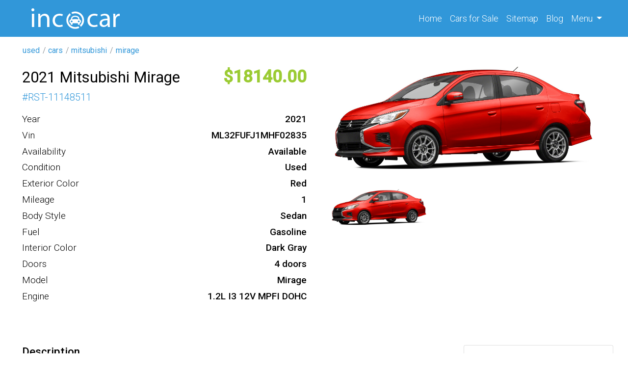

--- FILE ---
content_type: text/html; charset=UTF-8
request_url: https://incacar.com/used/cars/mitsubishi/mirage/2021-Mitsubishi-Mirage-G4-ES-2042706
body_size: 5988
content:
<!DOCTYPE html>
<html lang="en">
    <head>
        <meta charset="UTF-8">
        <meta name="viewport" content="width=device-width, initial-scale=1, shrink-to-fit=no">
        <meta name="t" content="incacar">
        <meta name="google-site-verification" content="mcdnelbLovZ_LlwgnYNEiubgX2WZS8vwXiELlff1HD4" />
        
        
        <meta name="csrf-param" content="_csrf">
<meta name="csrf-token" content="u7cBwduRrUdnjqvRO0SjlXjsdb3pLaKbAeBNGxdbTkLK9m209tOadTfq3IhiJZKjKpo_6oFUlPZZhh1OQWsZAw==">
        <title>2021 Mitsubishi Mirage G4 ES</title>
        <script type="application/ld+json">
            {
            "@context": "http://schema.org",
            "@type": "Car"
            }
        </script>
        <!-- Google tag (gtag.js) -->
        <script async src="https://www.googletagmanager.com/gtag/js?id=UA-104180572-1" type="889b20a87cf02647b6f449a2-text/javascript"></script>
        <script type="889b20a87cf02647b6f449a2-text/javascript">
            window.dataLayer = window.dataLayer || [];
            function gtag() {
                dataLayer.push(arguments);
            }
            gtag('js', new Date());

            gtag('config', 'UA-104180572-1');
        </script>
        <!-- Google tag (gtag.js) -->
        <script async src="https://www.googletagmanager.com/gtag/js?id=G-ZSX3ZDHR77" type="889b20a87cf02647b6f449a2-text/javascript"></script>
        <script type="889b20a87cf02647b6f449a2-text/javascript">
            window.dataLayer = window.dataLayer || [];
            function gtag() {
                dataLayer.push(arguments);
            }
            gtag('js', new Date());

            gtag('config', 'G-ZSX3ZDHR77');
        </script>
        <meta name="Description" content="Year: 2021 
Make: Mitsubishi 
Model: Mirage 
Trim: ES 
Engine: 1.2L I3 12V MPFI DOHC 
Mileage: 1 
Exterior Color: Wine Red Metallic 
Interior Color: Dark Gray 
Body Type: Sedan 
Fuel Type: Gasoline 
Number of Doors: 4 
VIN: ML32FUFJ1MHF02835">
<meta property="og:title" content="2021 Mitsubishi Mirage G4 ES">
<meta property="og:type" content="website">
<meta property="og:description" content="Year: 2021 
Make: Mitsubishi 
Model: Mirage 
Trim: ES 
Engine: 1.2L I3 12V MPFI DOHC 
Mileage: 1 
Exterior Color: Wine Red Metallic 
Interior Color: Dark Gray 
Body Type: Sedan 
Fuel Type: Gasoline 
Number of Doors: 4 
VIN: ML32FUFJ1MHF02835">
<meta property="og:site_name" content="incacar.com">
<meta property="og:url" content="/used/cars/mitsubishi/mirage/2021-Mitsubishi-Mirage-G4-ES-2042706">
<meta property="og:image" content="https://img.incacar.com//cars/Mitsubishi/Mirage/2021/fe72483bae4760d3608ed4e557c52d62.jpg">
<link type="image" href="/assets/af10310c/images/favicon.png" rel="icon">
<link href="https://incacar.com/used/cars/mitsubishi/mirage/2021-Mitsubishi-Mirage-G4-ES-2042706" rel="canonical">
<link href="/assets/bef15641/css/bootstrap.css" rel="stylesheet">
<link href="/assets/af10310c/compiled/leaflet.css" rel="stylesheet">
<link href="/assets/af10310c/compiled/custom.min.css" rel="stylesheet">
<link href="/assets/af10310c/compiled/fa.all.min.css" rel="stylesheet">
    </head>
    <body>
                    <div class="wrap">


                                    <div class="navbar navbar-expand-sm" id="nav-block">
                    <div class="container">
    <div class="_w col-sm-4 col-10" data-id="59e8a1a719d84341f7868889">
<a class = "logo" href = "/">

    <img src = "/assets/af10310c/images/logo.png" alt = "en" class = "logo-img"/>
    </a>

</div><div class="_w ml-auto" data-id="62fdccf068e80a365a51adb5"><div class="collapse navbar-collapse" id="navbarNav">
	<ul class="navbar-nav">
		<li class="nav-item active">
		<a class="nav-link" href="/">Home <span class="sr-only">(current)</span></a>
		</li>
		<li class="nav-item">
		<a class="nav-link" href="/cars">Cars <span class="d-none d-md-inline-block">for Sale</span></a>
		</li>
		<li class="nav-item">
		<a class="nav-link" href="/siteindex">Sitemap</a>
		</li>
		<li class="nav-item">
		<a class="nav-link" href="/blog">Blog</a>
		</li>
		<li class="nav-item dropdown">
		<a class="nav-link dropdown-toggle" href="#" role="button" data-toggle="dropdown" aria-expanded="false">
		Menu
		</a>
		<div class="dropdown-menu dropdown-menu-lg-right">
			<a class="dropdown-item" href="/about">About Us</a>
			<a class="dropdown-item" href="/faq">F.A.Q.</a>
			<a class="dropdown-item" href="/contact">Contact Us</a>
		</div>
		</li>
	</ul>
</div></div><div class="_w" data-id="635c071968e80a3cdf4af39f"><button class="navbar-toggler" type="button" data-toggle="collapse" data-target="#navbarNav" aria-controls="navbarNav" aria-expanded="false" aria-label="Toggle navigation">
    <i class="fa fa-bars"></i>
</button>
</div>                    </div>
                </div>




                    
                <div id="breadcrumbs">
                    <div class="container">
                        <div class="row">
    <div class="_w" data-id="62fdc8fdd7f92d75b622cd2f"><ul class="breadcrumb"><a href="/"><i class="homeLink"></i></a><li class='breadcrumb-item'><a href='/all'>used</a></li><li class='breadcrumb-item'><a href='/used/cars'>cars</a></li><li class='breadcrumb-item'><a href='/used/cars/mitsubishi'>mitsubishi</a></li><li class='breadcrumb-item'><a href='/used/cars/mitsubishi/mirage'>mirage</a></li></ul></div>                        </div>
                    </div>
                </div>
            
            <div id="main-block">
                <div class="container">
                    <div class="row">
                            
                        <div id="main-content" class="col order-1" itemscope itemtype="http://schema.org/Car">
                                
                                                        <style>
    #map svg {
        display:none!important;
    }
</style>

<div class="row offer">
    <div class="col-md-6">
        <div class="row o1">
            <h1 class="col-md-12 col-lg-auto" itemprop="name">
                <div  class='_p'><div class='_p-b'>2021 Mitsubishi Mirage</div></div>            </h1>
            <div class="col-md-12 col-lg-auto ml-lg-auto">
                <div  class='_p oprice'><div class='_p-b'>18140</div></div>            </div>
        </div>
        <div class="d-flex g1_24">
            # <div  class='_p'><div class='_p-b'>RST-11148511</div></div>        </div>

        <div class="spec d-flex flex-column">
            <div itemscope itemtype = "http://schema.org/Car"></div><div  class='_p'><div class='_p-l'>Year</div><div class='_p-b' itemprop='productionDate'>2021</div></div><div  class='_p'><div class='_p-l'>Vin</div><div class='_p-b' itemprop='vehicleIdentificationNumber'>ML32FUFJ1MHF02835</div></div><div class="_p"><div class="_p-l">Availability</div><div class="_p-b">Available</div></div><div  class='_p'><div class='_p-l'>Condition</div><div class='_p-b' itemprop='itemCondition'>Used</div></div><div  class='_p'><div class='_p-l'>Exterior Color</div><div class='_p-b' itemprop='color'>Red</div></div><div  class='_p'><div class='_p-l'>Mileage</div><div class='_p-b' itemprop='mileageFromOdometer'>1</div></div><div  class='_p'><div class='_p-l'>Body Style</div><div class='_p-b' itemprop='bodyType'>Sedan</div></div><div  class='_p'><div class='_p-l'>Fuel</div><div class='_p-b' itemprop='fuelType'>Gasoline</div></div><div  class='_p'><div class='_p-l'>Interior Color</div><div class='_p-b' itemprop='vehicleInteriorColor'>Dark Gray</div></div><div  class='_p'><div class='_p-l'>Doors</div><div class='_p-b' itemprop='numberOfDoors'>4 doors</div></div><div  class='_p'><div class='_p-l'>Model</div><div class='_p-b' itemprop='model'>Mirage</div></div><div  class='_p'><div class='_p-l'>Engine</div><div class='_p-b' itemprop='vehicleEngine' itemscope itemtype='http://schema.org/EngineSpecification'>1.2L I3 12V MPFI DOHC</div></div>        </div>




    </div>
    <div class="col-md-6 medias">
        <div class="col medias">
            <div class="fa fa-window-close close d-none"></div>
            <div  class='_p'><div class='_p-b'><div class="main-image"><img class="m-auto magniflier" data-large="https://img.incacar.com/cars/Mitsubishi/Mirage/2021/fe72483bae4760d3608ed4e557c52d62.jpg" itemprop="image" src="https://img.incacar.com/cars/Mitsubishi/Mirage/2021/fe72483bae4760d3608ed4e557c52d62.jpg" alt="" /></div><div class="thumbs"><img src="https://img.incacar.com/cars/Mitsubishi/Mirage/2021/fe72483bae4760d3608ed4e557c52d62.jpg" alt="" data-src="https://img.incacar.com/cars/Mitsubishi/Mirage/2021/fe72483bae4760d3608ed4e557c52d62.jpg"/></div></div></div>        </div>
        <!--        <div class="text-center">
                    <a class="btn btn-lg btn-info mt-5" href="https://www.jeremyfranklin.com/?utm_source=cars.com&utm_medium=referral">REFERENCE TO THE SOURCE</a>
                </div>-->
    </div>
</div>


<div class="row my-4"></div>
<div class="row offer">
    <div class="col-md-8 col-12 col-lg-9">
        <div  class='_p desc'><div class='_p-l'>Description</div><div class='_p-b' itemprop='description'>Year: 2021 
Make: Mitsubishi 
Model: Mirage 
Trim: ES 
Engine: 1.2L I3 12V MPFI DOHC 
Mileage: 1 
Exterior Color: Wine Red Metallic 
Interior Color: Dark Gray 
Body Type: Sedan 
Fuel Type: Gasoline 
Number of Doors: 4 
VIN: ML32FUFJ1MHF02835</div></div>

        <div  class='_p features'><div class='_p-l'>Features</div><div class='_p-b'><div itemprop="additionalProperty">Power Windows</div><div itemprop="additionalProperty">Stability Control</div><div itemprop="additionalProperty">Power Mirrors</div><div itemprop="additionalProperty">Rear Defogger</div><div itemprop="additionalProperty">Passenger Airbag</div><div itemprop="additionalProperty">Power Steering</div><div itemprop="additionalProperty">Trip Computer</div><div itemprop="additionalProperty">Tachometer</div><div itemprop="additionalProperty">ABS And Driveline Traction Control</div><div itemprop="additionalProperty">Bluetooth Wireless Phone Connectivity</div><div itemprop="additionalProperty">Front reading lights</div><div itemprop="additionalProperty">Tilt steering wheel</div><div itemprop="additionalProperty">Bluetooth</div><div itemprop="additionalProperty">Tire Pressure Monitoring System</div><div itemprop="additionalProperty">Cargo Area Light</div><div itemprop="additionalProperty">Braking Assist</div><div itemprop="additionalProperty">Front Seat Type - Bucket</div><div itemprop="additionalProperty">Front-Wheel Drive</div><div itemprop="additionalProperty">Audio controls on steering wheel</div><div itemprop="additionalProperty">Clock - In-radio display</div><div itemprop="additionalProperty">Rear spoiler - Lip</div><div itemprop="additionalProperty">Remote power door locks</div><div itemprop="additionalProperty">Traction control - ABS and driveline</div><div itemprop="additionalProperty">SIDE AIRBAG</div><div itemprop="additionalProperty">Bucket front seats</div><div itemprop="additionalProperty">CHROME GRILLE</div><div itemprop="additionalProperty">CLOCK: IN-RADIO DISPLAY</div><div itemprop="additionalProperty">CLOTH SEAT UPHOLSTERY</div><div itemprop="additionalProperty">COIL FRONT SPRING</div><div itemprop="additionalProperty">COIL REAR SPRING</div><div itemprop="additionalProperty">CRUISE CONTROLS ON STEERING WHEEL</div><div itemprop="additionalProperty">DIGITAL AUDIO INPUT</div><div itemprop="additionalProperty">FUEL TYPE: REGULAR UNLEADED</div><div itemprop="additionalProperty">INDEPENDENT FRONT SUSPENSION CLASSIFICATION</div><div itemprop="additionalProperty">INSTRUMENTATION: LOW FUEL LEVEL</div><div itemprop="additionalProperty">INTERIOR AIR FILTRATION</div><div itemprop="additionalProperty">POWER REMOTE DRIVER MIRROR ADJUSTMENT</div><div itemprop="additionalProperty">POWER REMOTE PASSENGER MIRROR ADJUSTMENT</div><div itemprop="additionalProperty">REAR SPOILER: LIP</div><div itemprop="additionalProperty">REGULAR FRONT STABILIZER BAR</div><div itemprop="additionalProperty">SEATBELT PRETENSIONERS: FRONT</div><div itemprop="additionalProperty">SPARE TIRE MOUNT LOCATION: INSIDE UNDER CARGO</div><div itemprop="additionalProperty">STEEL SPARE WHEEL RIM</div><div itemprop="additionalProperty">SUSPENSION CLASS: REGULAR</div><div itemprop="additionalProperty">TRANSMISSION HILL HOLDER</div><div itemprop="additionalProperty">URETHANE SHIFT KNOB TRIM</div><div itemprop="additionalProperty">VARIABLE INTERMITTENT FRONT WIPERS</div><div itemprop="additionalProperty">Head airbags - Curtain 1st and 2nd row</div><div itemprop="additionalProperty">Intermittent window wipers</div><div itemprop="additionalProperty">Privacy/tinted glass</div><div itemprop="additionalProperty">Privacy glass: Light</div><div itemprop="additionalProperty">Rear bench</div><div itemprop="additionalProperty">Rear seats center armrest with pass-thru</div><div itemprop="additionalProperty">Tilt-adjustable steering wheel</div><div itemprop="additionalProperty">Automatic front air conditioning</div><div itemprop="additionalProperty">Strut front suspension</div><div itemprop="additionalProperty">FRONT INDEPENDENT SUSPENSION</div><div itemprop="additionalProperty">FRONT SUSPENSION STABILIZER BAR</div><div itemprop="additionalProperty">TOTAL NUMBER OF SPEAKERS: 4</div><div itemprop="additionalProperty">Audio system memory card slot</div><div itemprop="additionalProperty">Urethane steering wheel trim</div><div itemprop="additionalProperty">Video Monitor Location: Front</div><div itemprop="additionalProperty">Power windows with 1 one-touch</div><div itemprop="additionalProperty">Rear bench seats</div><div itemprop="additionalProperty">Knee airbags - Driver</div><div itemprop="additionalProperty">Video Monitor Location - Front</div><div itemprop="additionalProperty">ELECTRIC POWER STEERING</div><div itemprop="additionalProperty">Piano black dash trim</div><div itemprop="additionalProperty">Center Console: Full with storage</div><div itemprop="additionalProperty">One 12V DC power outlet</div><div itemprop="additionalProperty">Semi-independent rear suspension</div><div itemprop="additionalProperty">Torsion beam rear suspension</div><div itemprop="additionalProperty">Wheel Diameter: 14</div><div itemprop="additionalProperty">DRIVER KNEE AIRBAGS</div><div itemprop="additionalProperty">Center Console - Full with storage</div><div itemprop="additionalProperty">Chrome grill</div><div itemprop="additionalProperty">DRIVER VANITY MIRRORS</div><div itemprop="additionalProperty">Air conditioning with climate control</div><div itemprop="additionalProperty">AM/FM/HD Radio</div><div itemprop="additionalProperty">MAX CARGO CAPACITY: 12 CU.FT.</div><div itemprop="additionalProperty">Wheel Width: 4.5</div><div itemprop="additionalProperty">Fuel Capacity: 9.2 Gal.</div><div itemprop="additionalProperty">Rear Head Room: 36.8"</div><div itemprop="additionalProperty">Rear Leg Room: 37.3"</div><div itemprop="additionalProperty">Front Head Room: 38.9"</div><div itemprop="additionalProperty">Front Shoulder Room: 51.7"</div><div itemprop="additionalProperty">Front Hip Room: 48.8"</div><div itemprop="additionalProperty">Vehicle Emissions: LEV3-ULEV70</div><div itemprop="additionalProperty">Overall height: 59.2"</div><div itemprop="additionalProperty">Front Leg Room: 41.7"</div><div itemprop="additionalProperty">Wheelbase: 100.4"</div><div itemprop="additionalProperty">Rear Hip Room: 46.7"</div><div itemprop="additionalProperty">Rear Shoulder Room: 51.2"</div><div itemprop="additionalProperty">Overall Width: 65.7"</div><div itemprop="additionalProperty">Overall Length: 169.5"</div><div itemprop="additionalProperty">Rear center seatbe</div><div itemprop="additionalProperty">Cruise control,4-wheel ABS Brakes</div><div itemprop="additionalProperty">Front Ventilated disc brakes,1st and 2nd row curtain head airbags</div><div itemprop="additionalProperty">Fuel Economy EPA Highway (Mpg): 40 And EPA City (Mpg): 33</div><div itemprop="additionalProperty">1.2 L Liter Inline 3 Cylinder DOHC Engine With Variable Valve Timing,4 Doors,78 HP Horsepower</div></div></div>        <div id="map" style="width: 100%; height: 400px" tabindex="0" rel="nofollow"
             data-lat="38.967870"
             data-lng="-94.516764"
             data-zoom="12" >
        </div>
    </div>
    <div class="col-md-4 col-12 col-lg-3">
        <div class="w-items row">
    
        <a class="card mb-4" data-key="6667023c68e80a45573b6878" href='/used/cars/ford/escape/2012-Ford-Escape-XLT-6667023c68e80a45573b6859'>
            <img src="https://img.incacar.com/cars/Ford/Escape/2012/47e4362134ae49fabdcd9f925b6e02b8.jpg" alt=""  class="thumb">            <div class="card-body">
                <h5  class='_p'><span class='_p-b'>2012 Ford Escape</span></h5>                <p class="card-text i1">
                    <span class="oprice">9950</span>,
                    <span>2012</span>, <span class="mi">96014</span>                </p>

            </div>

        </a>

    
        <a class="card mb-4" data-key="6667023c68e80a45573b6858" href='/used/cars/nissan/rogue/2013-Nissan-Rogue-SL-6667023c68e80a45573b6832'>
            <img src="https://img.incacar.com/cars/Nissan/Rogue/2013/eb59e818969ada2be36aa815271c39d2.jpg" alt=""  class="thumb">            <div class="card-body">
                <h5  class='_p'><span class='_p-b'>2013 Nissan Rogue</span></h5>                <p class="card-text i1">
                    <span class="oprice">12900</span>,
                    <span>2013</span>,                 </p>

            </div>

        </a>

    
        <a class="card mb-4" data-key="6664f9fc68e80a56a66e94f7" href='/used/cars/honda/civic/2013-Honda-Civic-EX-6664f9fc68e80a56a66e94e4'>
            <img src="https://img.incacar.com/cars/Honda/Civic/2013/478f5a88b76a7978a2ab44bf8eaf7d8a.jpg" alt=""  class="thumb">            <div class="card-body">
                <h5  class='_p'><span class='_p-b'>2013 Honda Civic</span></h5>                <p class="card-text i1">
                    <span class="oprice">14250</span>,
                    <span>2013</span>, <span class="mi">119133</span>                </p>

            </div>

        </a>

    </div>
    </div>
</div>

                                                        </div>
                    </div>
                </div>
            </div>

                <div id="bottom-block">
                    <div class="container">
                        <div class="row">
    <div class="_w col" data-id="62970ec468e80a30706fe9d5"></div>                        </div>
                    </div>
                </div>
            
                <div id="footer-block">
                    <div class="container">

    <div class="_w row" data-id="62776b1868e80a5f3f44d069"><div class="col-6 col-sm-4 col-lg-2">
	<div class="top_cities">
		<h5>Top State</h5>
		<ul>
			<li><a href="/used/cars/state-CA/">California</a></li>
			<li><a href="/used/cars/state-FL/">Florida</a></li>
			<li><a href="/used/cars/state-TX/">Texas</a></li>
			<li><a href="/used/cars/state-PA/">Pennsylvania</a></li>
			<li><a href="/used/cars/state-IL/">Illinois</a></li>
			<li><a href="/used/cars/state-OH/">Ohio</a></li>
			<li><a href="/used/cars/state-NY/">New York</a></li>
			<li><a href="/used/cars/state-NC/">North Carolina</a></li>
		</ul>
	</div>
</div>
<div class="col-6 col-sm-4 col-lg-2">
	<div class="top_cities">
		<h5>Top Cities</h5>
		<ul>
			<li><a href="/used/cars/state-GA/city-Atlanta/">Atlanta, GA</a></li>
			<li><a href="/used/cars/state-MA/city-Boston/">Boston, MA</a></li>
			<li><a href="/used/cars/state-IL/city-Chicago/">Chicago, IL</a></li>
			<li><a href="/used/cars/state-TX/city-Dallas/">Dallas, TX</a></li>
			<li><a href="/used/cars/state-MI/city-Detroit/">Detroit, MI</a></li>
			<li><a href="/used/cars/state-TX/city-Houston/">Houston, TX</a></li>
			<li><a href="/used/cars/state-CA/city-Los_Angeles/">Los Angeles, CA</a></li>
			<li><a href="/used/cars/state-NY/city-New_York/">New York, NY</a></li>
		</ul>
	</div>
</div>
<div class="col-6 col-sm-4 col-lg-2">
	<div class="top_cities">
		<h5>Top Makes</h5>
		<ul>
			<li><a href="/used/cars/subaru/">Used Subaru</a></li>
			<li><a href="/used/cars/bmw/">Used BMW</a></li>
			<li><a href="/used/cars/lexus/">Used Lexus</a></li>
			<li><a href="/used/cars/honda/">Used Honda</a></li>
			<li><a href="/used/cars/audi/">Used Audi</a></li>
			<li><a href="/used/cars/cadillac/">Used Cadillac</a></li>
			<li><a href="/used/cars/acura/">Used Acura</a></li>
			<li><a href="/used/cars/infiniti/">Used Infiniti</a></li>
		</ul>
	</div>
</div>
<div class="col-6 col-sm-6 col-lg-3">
	<div class="top_cities">
		<h5>Top Models</h5>
		<ul>
			<li><a href="/used/cars/subaru/outback/">Used Subaru Outback</a></li>
			<li><a href="/used/cars/toyota/highlander/">Used Toyota Highlander</a></li>
			<li><a href="/used/cars/subaru/forester/">Used Subaru Forester</a></li>
			<li><a href="/used/cars/honda/accord/">Used Honda Accord</a></li>
			<li><a href="/used/cars/honda/pilot/">Used Honda Pilot</a></li>
			<li><a href="/used/cars/toyota/camry/">Used Toyota Camry</a></li>
			<li><a href="/used/cars/ford/escape/">Used Ford Escape</a></li>
			<li><a href="/used/cars/dodge/charger/">Used Dodge Charger</a></li>
		</ul>
	</div>
</div>
<div class="col-12 col-sm-6 col-lg-3">
	<div class="company">
		<h5>Company</h5>
		<ul>
			<li><a href="/about/">About</a></li>
			<li><a href="/about/">Our Team</a></li>
			<li><a href="/faq/">F.A.Q.</a></li>
			<li><a href="/all/cars/">Sell</a></li>
			<li><a href="/search/">Scholarship</a></li>
			<li><a href="/contact/">Contact</a></li>
		</ul>
		<div class="socials mt-4">
			<a href="https://www.twitter.com/incacarcom" target="_blank" rel="noopener" title="twitter incacar"><i class="fab fa-twitter-square"></i></a>
			<a href="https://www.facebook.com/Usedcar.Incacar" target="_blank" rel="noopener" title="facebook incacar"><i class="fab fa-facebook-square"></i></a>
			<a href="https://www.instagram.com/incacar_com/" target="_blank" rel="noopener" title="instagram incacar"><i class="fab fa-instagram-square"></i></a>
			<a href="https://www.pinterest.ru/incacarcom/" target="_blank" rel="noopener" title="pinterest incacar"><i class="fab fa-pinterest-square"></i></a>
			<a href="https://www.linkedin.com/company/incacar/" target="_blank" rel="noopener" title="linkedin incacar"><i class="fab fa-linkedin"></i></a>
			<a href="https://www.youtube.com/channel/UCnYn2u88RNkqpxkkhBWaf-w?view_as=subscriber/" target="_blank" rel="noopener" title="youtube incacar"><i class="fab fa-youtube-square"></i></a>
		</div>
	</div>
</div></div>
                    </div>
                </div>
            
                <div id="copyright-block">
                    <div class="container">

    <div class="_w row" data-id="5a79aab519d8433a583a8c22"><div class="col-auto text-center text-lg-left mb-3 mb-lg-0">By using this service, you accept the terms of our Visitor Agreement. Privacy Statement.
</div>
<div class="col-lg-auto col-12 mb-3 mb-lg-0 ml-lg-auto text-center text-lg-right">Copyright © 2022 incacar.com
</div></div>
                    </div>
                </div>
        
        </div>
            
<script src="/assets/acc33c73/jquery.js" type="889b20a87cf02647b6f449a2-text/javascript"></script>
<script src="/assets/1a989fe4/yii.js" type="889b20a87cf02647b6f449a2-text/javascript"></script>
<script src="/assets/bef15641/js/bootstrap.bundle.js" type="889b20a87cf02647b6f449a2-text/javascript"></script>
<script src="/assets/af10310c/js/leaflet/leaflet.js" type="889b20a87cf02647b6f449a2-text/javascript"></script>
<script src="/assets/af10310c/js/mainMap.js" type="889b20a87cf02647b6f449a2-text/javascript"></script>
<script src="/assets/af10310c/js/template.js" type="889b20a87cf02647b6f449a2-text/javascript"></script>    <script src="/cdn-cgi/scripts/7d0fa10a/cloudflare-static/rocket-loader.min.js" data-cf-settings="889b20a87cf02647b6f449a2-|49" defer></script><script defer src="https://static.cloudflareinsights.com/beacon.min.js/vcd15cbe7772f49c399c6a5babf22c1241717689176015" integrity="sha512-ZpsOmlRQV6y907TI0dKBHq9Md29nnaEIPlkf84rnaERnq6zvWvPUqr2ft8M1aS28oN72PdrCzSjY4U6VaAw1EQ==" data-cf-beacon='{"version":"2024.11.0","token":"69b07ba411924fc88e260f2b21e1e5f5","r":1,"server_timing":{"name":{"cfCacheStatus":true,"cfEdge":true,"cfExtPri":true,"cfL4":true,"cfOrigin":true,"cfSpeedBrain":true},"location_startswith":null}}' crossorigin="anonymous"></script>
</body>
</html>
